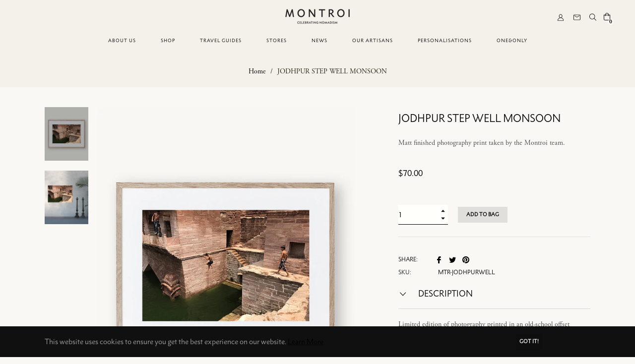

--- FILE ---
content_type: text/css
request_url: https://www.montroi.com/cdn/shop/t/33/assets/ndnapps-custom.css?v=84957785400522672181725958054
body_size: -571
content:
.bootstrap-ndnapps .fa {
    font: normal normal normal 14px/1 FontAwesome !important;
}
@media screen and (max-width: 480px){
  #getbylocal,#getbylocal_detail{display:block !important;}
}
@media screen and (max-width: 7200px){
  #getbylocal{float:right !important;}
}

--- FILE ---
content_type: text/javascript
request_url: https://www.montroi.com/cdn/shop/t/33/assets/ndnapps-storelocator.js?v=124977178896765656591725958054
body_size: 26670
content:
var search_result_zoom=2,limit_store=1e4,list_mode=0,search_mode=0,url_app="//montroi.myshopify.com/apps/store-locator",html_list_render="[base64]/[base64]/[base64]/[base64]/[base64]/[base64]/[base64]/[base64]/[base64]/[base64]/[base64]/[base64]/[base64]/[base64]/[base64]/[base64]/[base64]/[base64]/[base64]/[base64]/[base64]/[base64]/[base64]/[base64]/[base64]/[base64]/[base64]/[base64]/[base64]/[base64]/[base64]/[base64]/[base64]/[base64]/[base64]/[base64]/[base64]",tags_render="[base64]",products_render="IiI=",map_style_render="[base64]",html_render="[base64]",html_render_short="[base64]",radius_default="20",radius_unit="1",priority_search="global",array_country="[base64]";(function(){var loadScript=function(url,callback){var script=document.createElement("script");script.type="text/javascript",script.readyState?script.onreadystatechange=function(){(script.readyState=="loaded"||script.readyState=="complete")&&(script.onreadystatechange=null,callback())}:script.onload=function(){callback()},script.src=url,document.getElementsByTagName("head")[0].appendChild(script)},ndnappsJavaScript=function(jQuery2){var B64={alphabet:"ABCDEFGHIJKLMNOPQRSTUVWXYZabcdefghijklmnopqrstuvwxyz0123456789+/=",lookup:null,ie:/MSIE /.test(navigator.userAgent),ieo:/MSIE [67]/.test(navigator.userAgent),encode:function(a){var e,f,g,b=B64.toUtf8(a),c=-1,d=b.length,h=[,,];if(B64.ie){for(var i2=[];++c<d;)e=b[c],f=b[++c],h[0]=e>>2,h[1]=(3&e)<<4|f>>4,isNaN(f)?h[2]=h[3]=64:(g=b[++c],h[2]=(15&f)<<2|g>>6,h[3]=isNaN(g)?64:63&g),i2.push(B64.alphabet.charAt(h[0]),B64.alphabet.charAt(h[1]),B64.alphabet.charAt(h[2]),B64.alphabet.charAt(h[3]));return i2.join("")}for(var i2="";++c<d;)e=b[c],f=b[++c],h[0]=e>>2,h[1]=(3&e)<<4|f>>4,isNaN(f)?h[2]=h[3]=64:(g=b[++c],h[2]=(15&f)<<2|g>>6,h[3]=isNaN(g)?64:63&g),i2+=B64.alphabet[h[0]]+B64.alphabet[h[1]]+B64.alphabet[h[2]]+B64.alphabet[h[3]];return i2},decode:function(a){if(a.length%4)throw new Error("InvalidCharacterError: 'B64.decode' failed: The string to be decoded is not correctly encoded.");var b=B64.fromUtf8(a),c=0,d=b.length;if(B64.ieo){for(var e=[];d>c;)b[c]<128?e.push(String.fromCharCode(b[c++])):b[c]>191&&b[c]<224?e.push(String.fromCharCode((31&b[c++])<<6|63&b[c++])):e.push(String.fromCharCode((15&b[c++])<<12|(63&b[c++])<<6|63&b[c++]));return e.join("")}for(var e="";d>c;)e+=b[c]<128?String.fromCharCode(b[c++]):b[c]>191&&b[c]<224?String.fromCharCode((31&b[c++])<<6|63&b[c++]):String.fromCharCode((15&b[c++])<<12|(63&b[c++])<<6|63&b[c++]);return e},toUtf8:function(a){var d,b=-1,c=a.length,e=[];if(/^[\x00-\x7f]*$/.test(a))for(;++b<c;)e.push(a.charCodeAt(b));else for(;++b<c;)d=a.charCodeAt(b),128>d?e.push(d):2048>d?e.push(192|d>>6,128|63&d):e.push(224|d>>12,128|63&d>>6,128|63&d);return e},fromUtf8:function(a){var c,b=-1,d=[],e=[,,];if(!B64.lookup){for(c=B64.alphabet.length,B64.lookup={};++b<c;)B64.lookup[B64.alphabet.charAt(b)]=b;b=-1}for(c=a.length;++b<c&&(e[0]=B64.lookup[a.charAt(b)],e[1]=B64.lookup[a.charAt(++b)],d.push(e[0]<<2|e[1]>>4),e[2]=B64.lookup[a.charAt(++b)],e[2]!=64)&&(d.push((15&e[1])<<4|e[2]>>2),e[3]=B64.lookup[a.charAt(++b)],e[3]!=64);)d.push((3&e[2])<<6|e[3]);return d}},replacer=function(finder,element,blackList2,type=1){if(finder)for(var regex=typeof finder=="string"?new RegExp(finder,"g"):finder,regex2=typeof finder=="string"?new RegExp(finder,"g"):finder,childNodes=element.childNodes,len=childNodes.length,list=typeof blackList2>"u"?"html,head,style,title,link,meta,script,object,iframe,pre,a,":blackList2;len--;){var node=childNodes[len];if((node.nodeType===1||list.indexOf(node.nodeName.toLowerCase())===-1)&&replacer(finder,node,list,type),!(node.nodeType!==3||!regex.test(node.data))){var frag=function(){var wrap=document.createElement("span"),frag2=document.createDocumentFragment(),sliderId=regex2.exec(node.data)[1];for(type==1?wrap.innerHTML='<div class="ndnapps-storelocator-shortcode" id="ndnapps-storelocator-shortcode"></div>':wrap.innerHTML='<div class="ndnapps-storelocator-short"></div>';wrap.firstChild;)frag2.appendChild(wrap.firstChild);return frag2}(),parent=node.parentNode;parent.insertBefore(frag,node),parent.removeChild(node)}}},html_reponse_short=B64.decode(html_render_short),storelocator_products_response=JSON.parse(B64.decode(products_render)),storelocator_tags_response=JSON.parse(B64.decode(tags_render)),storelocator_country=JSON.parse(B64.decode(array_country)),html_reponse=B64.decode(html_render),html_list=JSON.parse(B64.decode(html_list_render)),gmarkers=[],gmarker_show=[],markers=[],marker_search=null,map,infowindow,bounds,randomID="main-slider-storelocator";function initMap(){document.getElementById("loading_mask_loader").style.display="block",locationDiv=document.getElementById("location"),input=document.getElementById("address");var styledMapType=new google.maps.StyledMapType(JSON.parse(B64.decode(map_style_render)));map=new google.maps.Map(document.getElementById("map"),{center:new google.maps.LatLng(center_lat,center_lng),zoom:initial_zoom,mapTypeId:google.maps.MapTypeId.ROADMAP,mapTypeControl:!1,mapTypeControlOptions:{style:google.maps.MapTypeControlStyle.DROPDOWN_MENU}}),map.mapTypes.set("styled_map",styledMapType),map.setMapTypeId("styled_map"),infowindow=new google.maps.InfoWindow,bounds=new google.maps.LatLngBounds;var searchBox=new google.maps.places.SearchBox(input),tags_input=[];jQuery2.each(jQuery2("input.ndnapp_stores_tags_filter:checked"),function(){tags_input.push(jQuery2(this).val())});var filter_country="all";jQuery2("input.ndnapp_stores_country_filter").length&&(filter_country=jQuery2("input.ndnapp_stores_country_filter:checked").val());var script=document.createElement("script");script.src=window.geoson_url,document.getElementsByTagName("head")[0].appendChild(script),locationDiv&&(locationDiv.innerHTML='<div id="'+randomID+'" class="list-item-3"></div>');var tilesloaded=google.maps.event.addListener(map,"tilesloaded",function(){jQuery2("#"+randomID).html(html_list),jQuery2("#results-slt").show(),google.maps.event.removeListener(tilesloaded)})}window.eqfeed_callback=function(results){for(var thum2="",count_marker=0,html_list2="",i2=0;i2<results.features.length;i2++){var coords=results.features[i2].geometry.coordinates,latLng=new google.maps.LatLng(coords[1],coords[0]),properties=results.features[i2].properties;if(typeof properties.thumbnail<"u"&&(thum2=properties.thumbnail),list_mode!=1||list_mode==1&&i2<limit_store){var data_maker={position:new google.maps.LatLng(coords[1],coords[0]),social:properties.social,country:properties.country,tags:properties.tags,web:properties.web,email:properties.email,phone:properties.phone,thum:thum2,id:properties.id,name:properties.name,url:properties.url,address:properties.address,map,num:i2,visible:!0};bounds.extend(latLng),count_marker++}else var data_maker={position:new google.maps.LatLng(coords[1],coords[0]),social:properties.social,country:properties.country,tags:properties.tags,web:properties.web,email:properties.email,phone:properties.phone,thum:thum2,id:properties.id,name:properties.name,url:properties.url,address:properties.address,map,num:i2,visible:!1};var marker2=createMarker(data_maker,map,infowindow);gmarkers.push(marker2)}count_marker>1?jQuery2("#ndn-text-result").text(jQuery2("#ndn-text-result").data("results")):jQuery2("#ndn-text-result").text(jQuery2("#ndn-text-result").data("result")),document.getElementById("num-rs").innerHTML=count_marker,(list_mode==2||limit_store==0)&&(jQuery2("#results-slt h3.title").hide(),jQuery2("#main-slider-storelocator").addClass("ndn-first-alert")),(list_mode==2||limit_store==0)&&(jQuery2("#results-slt h3.title").hide(),jQuery2("#main-slider-storelocator").removeClass("ndn-first-alert")),center_lat==0&&center_lng==0?map.fitBounds(bounds):(map.setZoom(initial_zoom),map.setCenter(new google.maps.LatLng(center_lat,center_lng))),document.getElementById("loading_mask_loader").style.display="none"};function createMarker(data_maker,map2,infowindow2){var html="";if(html+='<div class="store-marker" style="max-width:400px">',html+='<div class="address-info"><div class="table-store-marker">',html+='<div class="row">',html+='<label class="col-md-12">'+data_maker.name+"</label>",data_maker.thum?(html+='<div class="col-md-4"><img src="'+data_maker.thum+'"></div>',html+='<div class="col-md-8">'):html+='<div class="col-md-12">',html+='<p><strong><i class="fa fa-map-marker" aria-hidden="true"></i></strong> '+data_maker.address+"</p>",data_maker.email!=null&&(html+='<p><strong><i class="fa fa-envelope" aria-hidden="true"></i></strong> <a href="mailto:'+data_maker.email+'">'+data_maker.email+"</a></p>"),data_maker.phone!=null&&(html+='<p><strong><i class="fa fa-phone" aria-hidden="true"></i></strong> <a href="tel:'+data_maker.phone+'">'+data_maker.phone+"</a></p>"),data_maker.web!=null&&(html+='<p><strong><i class="fa fa-link" aria-hidden="true"></i></strong> '+data_maker.web+"</p>"),data_maker.tags.length>0){var tag_arr=data_maker.tags,tag_html="";jQuery2.each(tag_arr,function(key,value){tag_html+='<span class="tag-item"><i class="fa fa-check" aria-hidden="true"></i>'+value+"</span>"}),html+='<p><strong><i class="fa fa-tags" aria-hidden="true"></i></strong> '+tag_html+"</p>"}data_maker.social!=null&&typeof data_maker.social<"u"&&(html+='<div class="ndn-storelocator-social-maker">'+data_maker.social+"</div>"),data_maker.url!=null&&(html+='<a class="linkdetailstore" href="'+data_maker.url+'">'+trans.link_detail+' <i class="fa fa-long-arrow-right" aria-hidden="true"></i></a>'),html+='<a class="getdirectionstore" href="https://maps.google.com/?q='+data_maker.position.lat()+","+data_maker.position.lng()+'" target="_blank">'+trans.getdirection+' <i class="fa fa-long-arrow-right" aria-hidden="true"></i></a></div></div>',html+='<div id="'+data_maker.id+'"></div>',html+="</div></div></div></div>";var marker2=new google.maps.Marker(data_maker);if(window.icon_marker!=""){var icon={url:window.icon_marker,scaledSize:new google.maps.Size(40,40)};marker2.setIcon(icon)}return google.maps.event.addListener(marker2,"click",function(evt){showInfoWindow(evt,this,map2,infowindow2,html)}),marker2}function showInfoWindow(evt,marker2,map2,infowindow2,html){map2.panTo(marker2.getPosition()),marker2.getVisible()&&marker2.getMap()!=null?(infowindow2.setContent(html),infowindow2.open(map2,marker2)):(infowindow2.setContent(html),infowindow2.setPosition(marker2.getPosition()),infowindow2.open(map2),google.maps.event.addListenerOnce(map2,"idle",function(){infowindow2.setContent(html),infowindow2.open(map2,marker2)}))}function degreesToRadians(degrees){return degrees*Math.PI/180}function getDistanceBetweenPoints(lat1,lng1,lat2,lng2){let R=6378137,dLat=degreesToRadians(lat2-lat1),dLong=degreesToRadians(lng2-lng1),a=Math.sin(dLat/2)*Math.sin(dLat/2)+Math.cos(degreesToRadians(lat1))*Math.cos(degreesToRadians(lat1))*Math.sin(dLong/2)*Math.sin(dLong/2),c=2*Math.atan2(Math.sqrt(a),Math.sqrt(1-a));return R*c}function superbag(sup,sub){if(sup.length<sub.length)return!1;sup.sort(),sub.sort();var i2,j;for(i2=0,j=0;i2<sup.length&&j<sub.length;)if(sup[i2]<sub[j])++i2;else if(sup[i2]==sub[j])++i2,++j;else return!1;return!(j<sub.length)}function diff(arr1,arr2){var filteredArr1=arr1.filter(function(ele){return arr2.indexOf(ele)==-1}),filteredArr2=arr2.filter(function(ele){return arr1.indexOf(ele)==-1});return filteredArr1.concat(filteredArr2)}function checkDistanceBetweenPoints(lat1,lng1,lat2,lng2,radius){var dv=arguments.length>5&&arguments[5]!==void 0?arguments[5]:.001,check=-1;return getDistanceBetweenPoints(lat1,lng1,lat2,lng2)*dv<=radius&&(check=getDistanceBetweenPoints(lat1,lng1,lat2,lng2)*dv),check}function checkTag(tag,tags){var check=0;return(tag.length==0||superbag(tags,tag)==!0)&&(check=1),check}function searchLocationsNear(center,map2,bounds2,gmarkers2){var radius=document.getElementById("radius_search").value,searchUrl="/apps/store-locator/all/ajax",tags_check=[];jQuery2.each(jQuery2("input.ndnapp_stores_tags_filter:checked"),function(){tags_check.push(jQuery2(this).val())});var filter_country="all";jQuery2("input.ndnapp_stores_country_filter").length&&(filter_country=jQuery2("input.ndnapp_stores_country_filter:checked").val());var check_country=0,data={lat:center.lat(),lng:center.lng(),radius,shop:Shopify.shop,tags:tags_check.join(",")},marker_count=0,dv=1;radius_unit==1?dv=.001:dv=62137e-8;var array_poin=[];for(i2=0;i2<gmarkers2.length;i2++){marker=gmarkers2[i2];var distance=checkDistanceBetweenPoints(center.lat(),center.lng(),marker.position.lat(),marker.position.lng(),radius,dv);if(check_country=0,(filter_country=="all"||filter_country==marker.country)&&(check_country=1),distance>-1&&checkTag(tags_check,marker.tags)&&check_country==1){thum2=null,typeof marker.thum<"u"&&(thum2=marker.thum);var id=marker.id,name=marker.name,url=marker.url,address=marker.address,phone=marker.phone,email=marker.email,web=marker.web,tags=marker.tags,social=marker.social,num2=marker.num;array_poin[i2]={social,thum:thum2,id,name,url,address,phone,email,web,distance,tags,marker_count,num:num2,lat:marker.position.lat(),lng:marker.position.lng()},marker.setVisible(!0),marker_count++,bounds2.extend(marker.getPosition())}else marker.setVisible(!1)}if(map2.fitBounds(bounds2),document.getElementById("num-rs").innerHTML=marker_count,jQuery2("#results-slt h3.title").show(),jQuery2("#main-slider-storelocator").removeClass("ndn-first-alert"),marker_count>0){array_poin=array_poin.sort(function(a,b){return a.distance-b.distance});for(var html_list2="",i2=0;i2<marker_count;i2++)html_list2+=listItem(array_poin[i2].lat,array_poin[i2].lng,array_poin[i2].social,array_poin[i2].thum,array_poin[i2].id,array_poin[i2].name,array_poin[i2].url,array_poin[i2].address,array_poin[i2].phone,array_poin[i2].email,array_poin[i2].web,array_poin[i2].distance,array_poin[i2].tags,array_poin[i2].num);jQuery2("#ndn-text-result").text(jQuery2("#ndn-text-result").data("results")),jQuery2("#"+randomID).html(html_list2)}if(marker_count==0){map2.setZoom(search_result_zoom),map2.setCenter(new google.maps.LatLng(center.lat(),center.lng())),document.getElementById("loading_mask_loader").style.display="none",document.getElementById("results-slt").style.display="none";var address=document.getElementById("address").value;jQuery2("#ndn-text-result").text(jQuery2("#ndn-text-result").data("result")),jQuery2("#results-empty").html('<h5 class="alert alert-danger">'+trans.store_near+'<i>"'+address+'"</i></h5>');return}jQuery2("#results-empty").html("<h5></h5>"),document.getElementById("results-slt").style.display="block";var thum2="";google.maps.event.addListenerOnce(map2,"tilesloaded",function(){document.getElementById("loading_mask_loader").style.display="none"})}function searchLocationsNearShort(center){marker_search?.setMap(null);var radius=document.getElementById("radius_search").value,searchUrl="/apps/store-locator/all/ajax",tags_check=[],filter_country="all",check_country=0,data={lat:center.lat(),lng:center.lng(),radius,shop:Shopify.shop,tags:tags_check.join(",")},marker_count=0,dv=1;radius_unit==1?dv=.001:dv=62137e-8;var array_poin=[];for(i2=0;i2<gmarkers.length;i2++){marker=gmarkers[i2];var distance=checkDistanceBetweenPoints(center.lat(),center.lng(),marker.position.lat(),marker.position.lng(),radius,dv);if(check_country=0,(filter_country=="all"||filter_country==marker.country)&&(check_country=1),distance>-1&&checkTag(tags_check,marker.tags)&&check_country==1){thum=null,typeof marker.thum<"u"&&(thum=marker.thum);var id=marker.id,name=marker.name,url=marker.url,address=marker.address,phone=marker.phone,email=marker.email,web=marker.web,tags=marker.tags,social=marker.social,num2=marker.num;array_poin[i2]={social,thum,id,name,url,address,phone,email,web,distance,tags,marker_count,num:num2,lat:marker.position.lat(),lng:marker.position.lng()},marker.setVisible(!0),marker_count++}else marker.setVisible(!1)}if(markerCluster.setIgnoreHidden(!0),markerCluster.repaint(),markerCluster.fitMapToMarkers(),document.getElementById("ndn-storeloctor-contactFrm").style.display="block",document.getElementById("loading_mask_loader").style.display="none",marker_count>0){array_poin=array_poin.sort(function(a,b){return a.distance-b.distance});for(var html_list2="",i2=0;i2<marker_count;i2++)html_list2+=listItem(array_poin[i2].lat,array_poin[i2].lng,array_poin[i2].social,array_poin[i2].thum,array_poin[i2].id,array_poin[i2].name,array_poin[i2].url,array_poin[i2].address,array_poin[i2].phone,array_poin[i2].email,array_poin[i2].web,array_poin[i2].distance,array_poin[i2].tags,array_poin[i2].num);document.getElementById("num-rs").innerHTML=marker_count,jQuery2("#results-slt .list-custo-ndn").html(html_list2)}else document.getElementById("num-rs").innerHTML=marker_count,jQuery2("#ndn-text-result").text(jQuery2("#ndn-text-result").data("result")),jQuery2("#results-slt .list-custo-ndn").html(""),jQuery2("#results-empty").html('<h5 class="alert alert-danger">'+trans.store_near+'<i>"'+address+'"</i></h5>')}function searchStoresByName(){marker_search?.setMap(null),document.getElementById("loading_mask_loader").style.display="",jQuery2(".content-results-slt").removeClass("content-results-first");var search_text=document.getElementById("store_search").value,tags=[];jQuery2.each(jQuery2("input.ndnapp_stores_tags_filter:checked"),function(){tags.push(jQuery2(this).val())});var filter_country=jQuery2("input.ndnapp_stores_country_filter:checked").val(),data={name:search_text,shop:Shopify.shop,tags:tags.join(","),country:filter_country,v:2},searchUrl="/apps/store-locator/searchbyname";return jQuery2.ajaxSetup({headers:{"X-CSRF-TOKEN":jQuery2('input[name="_token"]').val()}}),jQuery2.ajax({url:searchUrl,type:"GET",data,cache:!1,dataType:"json"}).done(function(data2){var markerNodes=data2.data;if(markerNodes.length==0){document.getElementById("loading_mask_loader").style.display="none",document.getElementById("results-slt").style.display="none";var query_search=document.getElementById("store_search").value;jQuery2("#results-empty").html('<h5 class="alert alert-danger">'+trans.no_store_name+' <i>"'+query_search+'"</i></h5>');return}document.getElementById("results-slt").style.display="block";var thum2="";markerNodes.length>1?jQuery2("#ndn-text-result").text(jQuery2("#ndn-text-result").data("results")):jQuery2("#ndn-text-result").text(jQuery2("#ndn-text-result").data("result")),document.getElementById("num-rs").innerHTML=markerNodes.length,jQuery2("#results-slt h3.title").show(),jQuery2("#main-slider-storelocator").removeClass("ndn-first-alert");var html_list2="",marker_count=0;for(i=0;i<gmarkers.length;i++){marker=gmarkers[i];var id=marker.id;if(markerNodes.includes(id)){thum2=null,typeof marker.thum<"u"&&(thum2=marker.thum);var name=marker.name,url=marker.url,address=marker.address,phone=marker.phone,email=marker.email,web=marker.web,tags2=marker.tags,social=marker.social,num2=marker.num;marker.setVisible(!0),bounds.extend(marker.getPosition()),marker_count++,html_list2+=listItem(marker.position.lat(),marker.position.lng(),social,thum2,id,name,url,address,phone,email,web,null,tags2,num2)}else marker.setVisible(!1)}map.fitBounds(bounds);var zoom=map.getZoom();zoom=Math.min(zoom,12),jQuery2(".map-tab-mobile-bnt-item").attr("data-zoom",zoom),jQuery2("#"+randomID).html(html_list2),google.maps.event.addListenerOnce(map,"tilesloaded",function(){document.getElementById("loading_mask_loader").style.display="none"})}).fail(function(){window.location.href="/"}),!0}function searchStoresByProducts(){marker_search?.setMap(null),document.getElementById("loading_mask_loader").style.display="",jQuery2(".content-results-slt").removeClass("content-results-first");var search_text=document.getElementById("product_search").value,tags=[];jQuery2.each(jQuery2("input.ndnapp_stores_tags_filter:checked"),function(){tags.push(jQuery2(this).val())});var filter_country=jQuery2("input.ndnapp_stores_country_filter:checked").val(),data={name:search_text,shop:Shopify.shop,tags:tags.join(","),country:filter_country,v:2},searchUrl="/apps/store-locator/searchproduct";return jQuery2.ajaxSetup({headers:{"X-CSRF-TOKEN":jQuery2('input[name="_token"]').val()}}),jQuery2.ajax({url:searchUrl,type:"GET",data,cache:!1,dataType:"json"}).done(function(data2){var markerNodes=data2.data;if(markerNodes.length==0){document.getElementById("loading_mask_loader").style.display="none",document.getElementById("results-slt").style.display="none";var query_search=document.getElementById("product_search").value;jQuery2("#results-empty").html('<h5 class="alert alert-danger">'+trans.no_store_product+' <i>"'+query_search+'"</i></h5>');return}document.getElementById("results-slt").style.display="block";var thum2="";markerNodes.length>1?jQuery2("#ndn-text-result").text(jQuery2("#ndn-text-result").data("results")):jQuery2("#ndn-text-result").text(jQuery2("#ndn-text-result").data("result")),document.getElementById("num-rs").innerHTML=markerNodes.length,jQuery2("#results-slt h3.title").show(),jQuery2("#main-slider-storelocator").removeClass("ndn-first-alert");var html_list2="",marker_count=0;for(i=0;i<gmarkers.length;i++){marker=gmarkers[i];var id=marker.id;if(markerNodes.includes(id)){thum2=null,typeof marker.thum<"u"&&(thum2=marker.thum);var name=marker.name,url=marker.url,address=marker.address,phone=marker.phone,email=marker.email,web=marker.web,tags2=marker.tags,social=marker.social,num2=marker.num;marker.setVisible(!0),marker_count++,bounds.extend(marker.getPosition()),html_list2+=listItem(marker.position.lat(),marker.position.lng(),social,thum2,id,name,url,address,phone,email,web,null,tags2,num2)}else marker.setVisible(!1)}map.fitBounds(bounds);var zoom=map.getZoom();zoom=Math.min(zoom,12),jQuery2(".map-tab-mobile-bnt-item").attr("data-zoom",zoom),jQuery2("#"+randomID).html(html_list2),google.maps.event.addListenerOnce(map,"tilesloaded",function(){document.getElementById("loading_mask_loader").style.display="none"})}).fail(function(){window.location.href="/"}),!0}function onMouseover(markerNum){var currentIcon=gmarkers[markerNum];currentIcon.setAnimation(null),currentIcon.getAnimation()!=null?currentIcon.setAnimation(null):(currentIcon.setAnimation(google.maps.Animation.BOUNCE),setTimeout(function(){currentIcon.setAnimation(null)},500))}function onMouseout(markerNum){gmarkers[markerNum].setAnimation(null)}function listItem(lat,lng,social,thum2,id,name,url,address,phone,email,web,distance,tags,num2){var att="";typeof distance<"u"&&(att='datamarker="'+num2+'"');var html='<div class="item thumbnail" '+att+'><div class="inner-item" id="store_id_'+num2+'">';if(thum2?html+='<div class="item-thumb"><img title="" src="'+thum2+'"></div>':html+='<div class="item-thumb"></div>',html+='<div class="item-content"><label><strong>'+name+"</strong></label>",html+='<div class="address"><label><i class="fa fa-map-marker" aria-hidden="true"></i> </label>'+address+"</div>",distance){var radius_unit_text=" Km";radius_unit!=1&&(radius_unit_text=" mi"),html+='<label><i class="fa fa-road" aria-hidden="true"></i></label>',html+=distance.toFixed(2)+radius_unit_text+"<br/>"}if(email!=null&&(html+='<label><i class="fa fa-envelope" aria-hidden="true"></i></label>',html+='<a href="mailto:'+email+'" class="phone-email">'+email+"</a><br/>"),phone!=null&&(html+='<label><i class="fa fa-phone" aria-hidden="true"></i></label>',html+='<a href="tel:'+phone+'" class="phone-no">'+phone+"</a><br/>"),web!=null&&(html+='<label><i class="fa fa-link" aria-hidden="true"></i></label>',html+=web+"<br/>"),tags.length>0){var tag_arr=tags,tag_html="";jQuery2.each(tag_arr,function(key,value){tag_html+='<span class="tag-item"><i class="fa fa-check" aria-hidden="true"></i>'+value+"</span>"}),html+='<label><i class="fa fa-tags" aria-hidden="true"></i></label> '+tag_html+"<br/>"}return social!=null&&typeof social<"u"&&(html+='<div class="ndn-storelocator-social-maker">'+social+"</div>"),url!=null&&(html+='<a class="linkdetailstore" href="'+url+'">'+trans.link_detail+' <i class="fa fa-long-arrow-right" aria-hidden="true"></i></a>'),html+='<a class="getdirectionstore" href="https://maps.google.com/?q='+lat+","+lng+'" target="_blank">'+trans.getdirection+' <i class="fa fa-long-arrow-right" aria-hidden="true"></i></a></div></div>',html+="</div></div>",html}function loadGeolocation(){navigator.geolocation&&navigator.geolocation.getCurrentPosition(function(position){var geocoder=new google.maps.Geocoder,latlng=new google.maps.LatLng(position.coords.latitude,position.coords.longitude);geocoder.geocode({latLng:latlng},function(results,status){status==google.maps.GeocoderStatus.OK?results[1]?document.getElementById("address").value=results[1].formatted_address:jQuery2("#results-empty").html('<h5 class="alert alert-danger">'+trans.no_result+"</h5>"):jQuery2("#results-empty").html('<h5 class="alert alert-danger">'+trans.geocoder_failed+"</h5>")}.bind(this))}.bind(this),function(error){}.bind(this))}function loadGeolocationCountry(){navigator.geolocation.getCurrentPosition(function(position){var geocoder=new google.maps.Geocoder,latlng=new google.maps.LatLng(position.coords.latitude,position.coords.longitude);geocoder.geocode({latLng:latlng},function(results,status){if(status==google.maps.GeocoderStatus.OK&&results[0]){var loc=getCountry(results);searchLocation(loc)}})}),searchLocation(null)}function getCountry(results){for(var i2=0;i2<results[0].address_components.length;i2++){var shortname=results[0].address_components[i2].short_name,longname=results[0].address_components[i2].long_name,type=results[0].address_components[i2].types;if(type.indexOf("country")!=-1)return isNullOrWhitespace(shortname)?longname:shortname}return null}function isNullOrWhitespace(text){return text==null?!0:text.replace(/\s/gi,"").length<1}function searchLocation(currentCountry=null){marker_search?.setMap(null),document.getElementById("loading_mask_loader").style.display="",jQuery2(".content-results-slt").removeClass("content-results-first");for(var address=document.getElementById("address").value,radius_search=document.getElementById("radius_search").value,checkboxes=document.getElementsByName("stores_tags_filter[]"),vals2="",i2=0,n=checkboxes.length;i2<n;i2++)checkboxes[i2].checked&&(vals2+=","+checkboxes[i2].value);if((address==""||address==null)&&vals2=="")return jQuery2("#address").focus(),document.getElementById("loading_mask_loader").style.display="none",!1;if((radius_search==""||radius_search==null)&&vals2=="")return document.getElementById("loading_mask_loader").style.display="none",!1;var focus_country={address};currentCountry!=null&&(focus_country={address,componentRestrictions:{country:currentCountry}}),priority_search!="global"&&(focus_country={address,componentRestrictions:{country:priority_search}});var geocoder=new google.maps.Geocoder;geocoder.geocode(focus_country,function(results,status){if(status==google.maps.GeocoderStatus.OK){var latlng=new google.maps.LatLng(results[0].geometry.location.lat(),results[0].geometry.location.lng());marker_search=new google.maps.Marker({map,position:latlng,icon:"http://chart.apis.google.com/chart?chst=d_map_pin_letter&chld=%E2%80%A2|6fba33"}),google.maps.event.addListener(marker_search,"click",function(evt){showInfoWindow(evt,this,map,infowindow,address)}),searchLocationsNear(results[0].geometry.location,map,bounds,gmarkers)}else currentCountry==null?(document.getElementById("loading_mask_loader").style.display="none",jQuery2("#results-empty").html('<h5 class="alert alert-danger"><i>'+address+"</i>"+trans.address_null+"</h5>")):searchLocation(null)})}function findbyTags(){marker_search?.setMap(null);var tags_check=[];jQuery2.each(jQuery2("input.ndnapp_stores_tags_filter:checked"),function(){tags_check.push(jQuery2(this).val())});var filter_country="all";jQuery2("input.ndnapp_stores_country_filter").length&&(filter_country=jQuery2("input.ndnapp_stores_country_filter:checked").val());var check_country=0,marker_count=0,array_poin=[],html_list2="";for(i=0;i<gmarkers.length;i++)if(marker=gmarkers[i],check_country=0,(filter_country=="all"||filter_country==marker.country)&&(check_country=1),checkTag(tags_check,marker.tags)&&check_country==1){thum=null,typeof marker.thum<"u"&&(thum=marker.thum);var id=marker.id,name=marker.name,url=marker.url,address=marker.address,phone=marker.phone,email=marker.email,web=marker.web,tags=marker.tags,social=marker.social,num2=marker.num;bounds.extend(marker.getPosition()),marker.setVisible(!0),marker_count++,html_list2+=listItem(marker.position.lat(),marker.position.lng(),social,thum,id,name,url,address,phone,email,web,null,tags,num2)}else marker.setVisible(!1);if(map.fitBounds(bounds),document.getElementById("loading_mask_loader").style.display="none",document.getElementById("num-rs").innerHTML=marker_count,jQuery2("#results-slt h3.title").show(),jQuery2("#main-slider-storelocator").removeClass("ndn-first-alert"),marker_count>0&&(jQuery2("#ndn-text-result").text(jQuery2("#ndn-text-result").data("results")),jQuery2("#"+randomID).html(html_list2)),marker_count==0){document.getElementById("results-slt").style.display="none";var address=document.getElementById("address").value;jQuery2("#ndn-text-result").text(jQuery2("#ndn-text-result").data("result")),jQuery2("#results-empty").html('<h5 class="alert alert-danger">'+trans.store_near+'<i>"'+address+'"</i></h5>');return}jQuery2("#results-empty").html("<h5></h5>"),document.getElementById("results-slt").style.display="block"}var blackList;jQuery2("body").each(function(){replacer("\\[ndnapps-storelocator\\]",jQuery2(this).get(0),blackList,1),replacer("\\[ndnapps-storelocator-short\\]",jQuery2(this).get(0),blackList,2)}),jQuery2("#ndnapps-storelocator-shortcode").html(html_reponse),jQuery2(".ndnapps-storelocator-short").length&&jQuery2(".ndnapps-storelocator-short").html(html_reponse_short),jQuery2("#tags").html(storelocator_tags_response),jQuery2("#country_html").html(storelocator_country),jQuery2(".ndnapps-storelocator-equal").length&&jQuery2("#frm-storelocator-search #map").css("height",jQuery2(".ndnapps-storelocator-equal").outerHeight()+540+"px"),(list_mode==2||limit_store==0)&&(jQuery2("#results-slt h3.title").hide(),jQuery2("#main-slider-storelocator").addClass("ndn-first-alert")),window.onload=initMap,jQuery2("#radius_search").on("change mousemove",function(){jQuery2("#radius-value .num-range").html(jQuery2(this).val())}),jQuery2(document).on("submit","#frm-storelocator-search",function(e){e.preventDefault(),jQuery2(".chose-search-slt").val()=="location"&&(search_mode==1?loadGeolocationCountry():searchLocation(null)),jQuery2(".chose-search-slt").val()=="product"&&searchStoresByProducts(),jQuery2(".chose-search-slt").val()=="store"&&searchStoresByName()}),jQuery2(document).on("click","#reset-search",function(e){e.preventDefault(),marker_search?.setMap(null),jQuery2("#results-empty").html("<h5></h5>"),jQuery2("#address,#product_search").val(""),jQuery2("#radius_search").val(radius_default),jQuery2(".num-range").html(radius_default),jQuery2(".ndnapp_stores_tags_filter").prop("checked",!1),jQuery2("input[name=stores_country_filter][value=all]").prop("checked",!0);var count_marker=0;for(i=0;i<gmarkers.length;i++)list_mode!=1||list_mode==1&&i<limit_store?(gmarkers[i].setVisible(!0),bounds.extend(marker.getPosition()),count_marker++):gmarkers[i].setVisible(!1);count_marker>1?jQuery2("#ndn-text-result").text(jQuery2("#ndn-text-result").data("results")):jQuery2("#ndn-text-result").text(jQuery2("#ndn-text-result").data("result")),document.getElementById("num-rs").innerHTML=count_marker,jQuery2("#results-slt h3.title").show(),jQuery2("#main-slider-storelocator").removeClass("ndn-first-alert"),center_lat==0&&center_lng==0?map.fitBounds(bounds):(map.setZoom(initial_zoom),map.setCenter(new google.maps.LatLng(center_lat,center_lng))),(list_mode==2||limit_store==0)&&(jQuery2("#results-slt h3.title").hide(),jQuery2("#main-slider-storelocator").addClass("ndn-first-alert")),jQuery2("#results-slt").show(),jQuery2("#"+randomID).html(html_list),document.getElementById("loading_mask_loader").style.display="none"}),jQuery2(document).on("mouseover",".inner-item",function(){onMouseover(jQuery2(this).parent().attr("datamarker"))}),jQuery2(document).on("mouseout",".inner-item",function(){onMouseover(jQuery2(this).parent().attr("datamarker"))}),jQuery2(document).on("click",".inner-item",function(){num=jQuery2(this).parent().attr("datamarker"),google.maps.event.trigger(gmarkers[num],"click")}),jQuery2(".ndn-modal-elon .ndn-close").on("click",function(){jQuery2(this).parent().parent().parent().hide()}),jQuery2(".chose-search-slt").on("change",function(){jQuery2(this).val()=="location"&&(jQuery2(".input-radius-slt").parent().show(),jQuery2(".gr-search-slt").show(),jQuery2("#product_search").hide(),jQuery2("#store_search").hide()),jQuery2(this).val()=="product"&&(jQuery2(".input-radius-slt").parent().hide(),jQuery2("#store_search").hide(),jQuery2(".gr-search-slt").hide(),jQuery2("#product_search").show()),jQuery2(this).val()=="store"&&(jQuery2(".input-radius-slt").parent().hide(),jQuery2(".gr-search-slt").hide(),jQuery2("#product_search").hide(),jQuery2("#store_search").show())}),jQuery2(document).on("change",".ndnapp_stores_country_filter,.ndnapp_stores_tags_filter",function(e){e.preventDefault(),jQuery2("#loading_mask_loader").show(),jQuery2("#ndn-liststore-result").html(""),setTimeout(function(){jQuery2(".chose-search-slt").val()=="location"&&(jQuery2("#frm-storelocator-search #address").val()!=""?search_mode==1?loadGeolocationCountry():searchLocation(null):findbyTags()),jQuery2(".chose-search-slt").val()=="product"&&(jQuery2("#frm-storelocator-search #product_search").val()!=""?searchStoresByProducts():findbyTags()),jQuery2(".chose-search-slt").val()=="store"&&(jQuery2("#frm-storelocator-search #store_search").val()!=""?searchStoresByName():findbyTags())},100)}),jQuery2(document).on("click","#getbylocal",function(){loadGeolocation()}),jQuery2(document).on("click",".map-tab-mobile-bnt-item",function(e){jQuery2(this).hasClass("active")&&jQuery2(this).data("val")=="map-tab-ggmap"&&jQuery2(this).data("zoom")&&(console.log(jQuery2(this).data("zoom")),map.setZoom(jQuery2(this).data("zoom")))}),jQuery2(document).on("submit","#frm-storelocator-short-search",function(e){e.preventDefault(),document.getElementById("loading_mask_loader").style.display="";var address=document.getElementById("address").value,radius_search=document.getElementById("radius_search").value;if((address==""||address==null)&&vals=="")return jQuery2("#address").focus(),document.getElementById("loading_mask_loader").style.display="none",!1;if((radius_search==""||radius_search==null)&&vals=="")return document.getElementById("loading_mask_loader").style.display="none",!1;var focus_country={address};priority_search!="global"&&(focus_country={address,componentRestrictions:{country:priority_search}});var geocoder=new google.maps.Geocoder;geocoder.geocode(focus_country,function(results,status){jQuery2("#results-empty").html(""),status==google.maps.GeocoderStatus.OK?searchLocationsNearShort(results[0].geometry.location):(document.getElementById("loading_mask_loader").style.display="none",document.getElementById("ndn-storeloctor-contactFrm").style.display="block",document.getElementById("num-rs").innerHTML=0,jQuery2("#ndn-text-result").text(jQuery2("#ndn-text-result").data("result")),jQuery2("#results-slt .list-custo-ndn").html(""),jQuery2("#results-empty").html('<h5 class="alert alert-danger">'+trans.store_near+'<i>"'+address+'"</i></h5>'))})}),jQuery2(document).on("keydown","#frm-storelocator-search input",function(e){e.which==13&&(e.preventDefault(),jQuery2("#frm-storelocator-search").trigger("submit"))})};typeof jQuery>"u"||parseFloat(jQuery.fn.jquery)<1.7?loadScript("//code.jquery.com/jquery-1.11.1.min.js",function(){NDNAPPS=jQuery.noConflict(!0),NDNAPPS(document).ready(function(){ndnappsJavaScript(NDNAPPS)})}):ndnappsJavaScript(jQuery)})();
//# sourceMappingURL=/cdn/shop/t/33/assets/ndnapps-storelocator.js.map?v=124977178896765656591725958054
